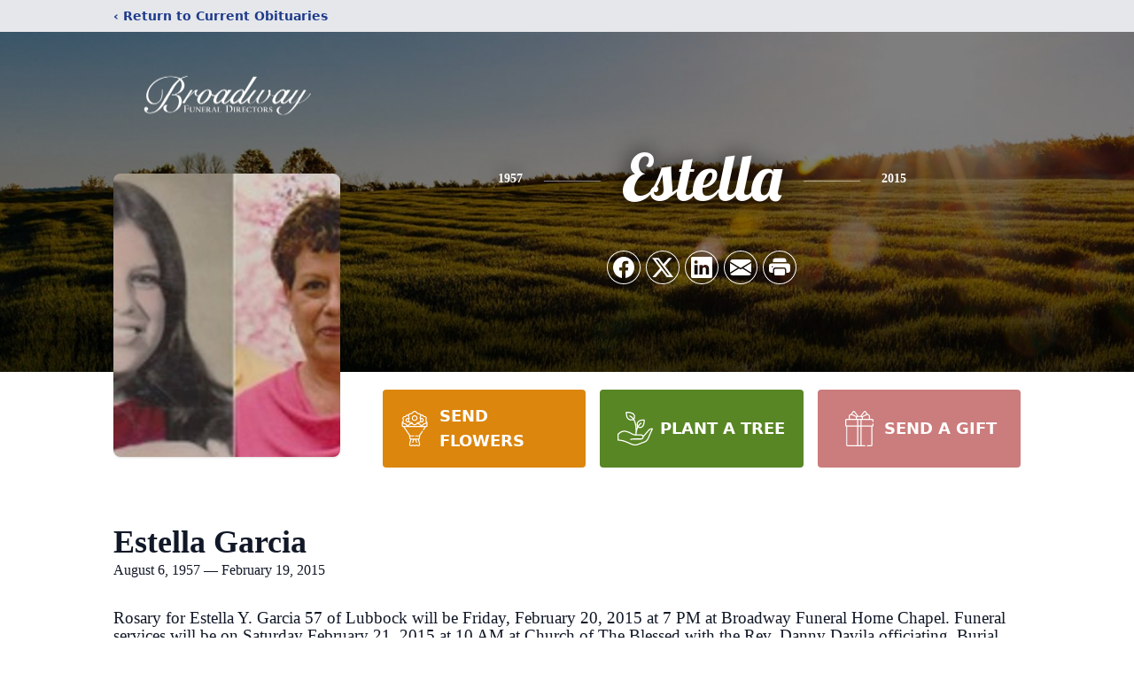

--- FILE ---
content_type: text/html; charset=utf-8
request_url: https://www.google.com/recaptcha/enterprise/anchor?ar=1&k=6Lf4fOMgAAAAAOi5qBK9CqEoM5mwMt71IzTfCLMu&co=aHR0cHM6Ly93d3cuYnJvYWR3YXlmdW5lcmFsZGlyZWN0b3JzLmNvbTo0NDM.&hl=en&type=image&v=PoyoqOPhxBO7pBk68S4YbpHZ&theme=light&size=invisible&badge=bottomright&anchor-ms=20000&execute-ms=30000&cb=p3ddu8kcwxxa
body_size: 49773
content:
<!DOCTYPE HTML><html dir="ltr" lang="en"><head><meta http-equiv="Content-Type" content="text/html; charset=UTF-8">
<meta http-equiv="X-UA-Compatible" content="IE=edge">
<title>reCAPTCHA</title>
<style type="text/css">
/* cyrillic-ext */
@font-face {
  font-family: 'Roboto';
  font-style: normal;
  font-weight: 400;
  font-stretch: 100%;
  src: url(//fonts.gstatic.com/s/roboto/v48/KFO7CnqEu92Fr1ME7kSn66aGLdTylUAMa3GUBHMdazTgWw.woff2) format('woff2');
  unicode-range: U+0460-052F, U+1C80-1C8A, U+20B4, U+2DE0-2DFF, U+A640-A69F, U+FE2E-FE2F;
}
/* cyrillic */
@font-face {
  font-family: 'Roboto';
  font-style: normal;
  font-weight: 400;
  font-stretch: 100%;
  src: url(//fonts.gstatic.com/s/roboto/v48/KFO7CnqEu92Fr1ME7kSn66aGLdTylUAMa3iUBHMdazTgWw.woff2) format('woff2');
  unicode-range: U+0301, U+0400-045F, U+0490-0491, U+04B0-04B1, U+2116;
}
/* greek-ext */
@font-face {
  font-family: 'Roboto';
  font-style: normal;
  font-weight: 400;
  font-stretch: 100%;
  src: url(//fonts.gstatic.com/s/roboto/v48/KFO7CnqEu92Fr1ME7kSn66aGLdTylUAMa3CUBHMdazTgWw.woff2) format('woff2');
  unicode-range: U+1F00-1FFF;
}
/* greek */
@font-face {
  font-family: 'Roboto';
  font-style: normal;
  font-weight: 400;
  font-stretch: 100%;
  src: url(//fonts.gstatic.com/s/roboto/v48/KFO7CnqEu92Fr1ME7kSn66aGLdTylUAMa3-UBHMdazTgWw.woff2) format('woff2');
  unicode-range: U+0370-0377, U+037A-037F, U+0384-038A, U+038C, U+038E-03A1, U+03A3-03FF;
}
/* math */
@font-face {
  font-family: 'Roboto';
  font-style: normal;
  font-weight: 400;
  font-stretch: 100%;
  src: url(//fonts.gstatic.com/s/roboto/v48/KFO7CnqEu92Fr1ME7kSn66aGLdTylUAMawCUBHMdazTgWw.woff2) format('woff2');
  unicode-range: U+0302-0303, U+0305, U+0307-0308, U+0310, U+0312, U+0315, U+031A, U+0326-0327, U+032C, U+032F-0330, U+0332-0333, U+0338, U+033A, U+0346, U+034D, U+0391-03A1, U+03A3-03A9, U+03B1-03C9, U+03D1, U+03D5-03D6, U+03F0-03F1, U+03F4-03F5, U+2016-2017, U+2034-2038, U+203C, U+2040, U+2043, U+2047, U+2050, U+2057, U+205F, U+2070-2071, U+2074-208E, U+2090-209C, U+20D0-20DC, U+20E1, U+20E5-20EF, U+2100-2112, U+2114-2115, U+2117-2121, U+2123-214F, U+2190, U+2192, U+2194-21AE, U+21B0-21E5, U+21F1-21F2, U+21F4-2211, U+2213-2214, U+2216-22FF, U+2308-230B, U+2310, U+2319, U+231C-2321, U+2336-237A, U+237C, U+2395, U+239B-23B7, U+23D0, U+23DC-23E1, U+2474-2475, U+25AF, U+25B3, U+25B7, U+25BD, U+25C1, U+25CA, U+25CC, U+25FB, U+266D-266F, U+27C0-27FF, U+2900-2AFF, U+2B0E-2B11, U+2B30-2B4C, U+2BFE, U+3030, U+FF5B, U+FF5D, U+1D400-1D7FF, U+1EE00-1EEFF;
}
/* symbols */
@font-face {
  font-family: 'Roboto';
  font-style: normal;
  font-weight: 400;
  font-stretch: 100%;
  src: url(//fonts.gstatic.com/s/roboto/v48/KFO7CnqEu92Fr1ME7kSn66aGLdTylUAMaxKUBHMdazTgWw.woff2) format('woff2');
  unicode-range: U+0001-000C, U+000E-001F, U+007F-009F, U+20DD-20E0, U+20E2-20E4, U+2150-218F, U+2190, U+2192, U+2194-2199, U+21AF, U+21E6-21F0, U+21F3, U+2218-2219, U+2299, U+22C4-22C6, U+2300-243F, U+2440-244A, U+2460-24FF, U+25A0-27BF, U+2800-28FF, U+2921-2922, U+2981, U+29BF, U+29EB, U+2B00-2BFF, U+4DC0-4DFF, U+FFF9-FFFB, U+10140-1018E, U+10190-1019C, U+101A0, U+101D0-101FD, U+102E0-102FB, U+10E60-10E7E, U+1D2C0-1D2D3, U+1D2E0-1D37F, U+1F000-1F0FF, U+1F100-1F1AD, U+1F1E6-1F1FF, U+1F30D-1F30F, U+1F315, U+1F31C, U+1F31E, U+1F320-1F32C, U+1F336, U+1F378, U+1F37D, U+1F382, U+1F393-1F39F, U+1F3A7-1F3A8, U+1F3AC-1F3AF, U+1F3C2, U+1F3C4-1F3C6, U+1F3CA-1F3CE, U+1F3D4-1F3E0, U+1F3ED, U+1F3F1-1F3F3, U+1F3F5-1F3F7, U+1F408, U+1F415, U+1F41F, U+1F426, U+1F43F, U+1F441-1F442, U+1F444, U+1F446-1F449, U+1F44C-1F44E, U+1F453, U+1F46A, U+1F47D, U+1F4A3, U+1F4B0, U+1F4B3, U+1F4B9, U+1F4BB, U+1F4BF, U+1F4C8-1F4CB, U+1F4D6, U+1F4DA, U+1F4DF, U+1F4E3-1F4E6, U+1F4EA-1F4ED, U+1F4F7, U+1F4F9-1F4FB, U+1F4FD-1F4FE, U+1F503, U+1F507-1F50B, U+1F50D, U+1F512-1F513, U+1F53E-1F54A, U+1F54F-1F5FA, U+1F610, U+1F650-1F67F, U+1F687, U+1F68D, U+1F691, U+1F694, U+1F698, U+1F6AD, U+1F6B2, U+1F6B9-1F6BA, U+1F6BC, U+1F6C6-1F6CF, U+1F6D3-1F6D7, U+1F6E0-1F6EA, U+1F6F0-1F6F3, U+1F6F7-1F6FC, U+1F700-1F7FF, U+1F800-1F80B, U+1F810-1F847, U+1F850-1F859, U+1F860-1F887, U+1F890-1F8AD, U+1F8B0-1F8BB, U+1F8C0-1F8C1, U+1F900-1F90B, U+1F93B, U+1F946, U+1F984, U+1F996, U+1F9E9, U+1FA00-1FA6F, U+1FA70-1FA7C, U+1FA80-1FA89, U+1FA8F-1FAC6, U+1FACE-1FADC, U+1FADF-1FAE9, U+1FAF0-1FAF8, U+1FB00-1FBFF;
}
/* vietnamese */
@font-face {
  font-family: 'Roboto';
  font-style: normal;
  font-weight: 400;
  font-stretch: 100%;
  src: url(//fonts.gstatic.com/s/roboto/v48/KFO7CnqEu92Fr1ME7kSn66aGLdTylUAMa3OUBHMdazTgWw.woff2) format('woff2');
  unicode-range: U+0102-0103, U+0110-0111, U+0128-0129, U+0168-0169, U+01A0-01A1, U+01AF-01B0, U+0300-0301, U+0303-0304, U+0308-0309, U+0323, U+0329, U+1EA0-1EF9, U+20AB;
}
/* latin-ext */
@font-face {
  font-family: 'Roboto';
  font-style: normal;
  font-weight: 400;
  font-stretch: 100%;
  src: url(//fonts.gstatic.com/s/roboto/v48/KFO7CnqEu92Fr1ME7kSn66aGLdTylUAMa3KUBHMdazTgWw.woff2) format('woff2');
  unicode-range: U+0100-02BA, U+02BD-02C5, U+02C7-02CC, U+02CE-02D7, U+02DD-02FF, U+0304, U+0308, U+0329, U+1D00-1DBF, U+1E00-1E9F, U+1EF2-1EFF, U+2020, U+20A0-20AB, U+20AD-20C0, U+2113, U+2C60-2C7F, U+A720-A7FF;
}
/* latin */
@font-face {
  font-family: 'Roboto';
  font-style: normal;
  font-weight: 400;
  font-stretch: 100%;
  src: url(//fonts.gstatic.com/s/roboto/v48/KFO7CnqEu92Fr1ME7kSn66aGLdTylUAMa3yUBHMdazQ.woff2) format('woff2');
  unicode-range: U+0000-00FF, U+0131, U+0152-0153, U+02BB-02BC, U+02C6, U+02DA, U+02DC, U+0304, U+0308, U+0329, U+2000-206F, U+20AC, U+2122, U+2191, U+2193, U+2212, U+2215, U+FEFF, U+FFFD;
}
/* cyrillic-ext */
@font-face {
  font-family: 'Roboto';
  font-style: normal;
  font-weight: 500;
  font-stretch: 100%;
  src: url(//fonts.gstatic.com/s/roboto/v48/KFO7CnqEu92Fr1ME7kSn66aGLdTylUAMa3GUBHMdazTgWw.woff2) format('woff2');
  unicode-range: U+0460-052F, U+1C80-1C8A, U+20B4, U+2DE0-2DFF, U+A640-A69F, U+FE2E-FE2F;
}
/* cyrillic */
@font-face {
  font-family: 'Roboto';
  font-style: normal;
  font-weight: 500;
  font-stretch: 100%;
  src: url(//fonts.gstatic.com/s/roboto/v48/KFO7CnqEu92Fr1ME7kSn66aGLdTylUAMa3iUBHMdazTgWw.woff2) format('woff2');
  unicode-range: U+0301, U+0400-045F, U+0490-0491, U+04B0-04B1, U+2116;
}
/* greek-ext */
@font-face {
  font-family: 'Roboto';
  font-style: normal;
  font-weight: 500;
  font-stretch: 100%;
  src: url(//fonts.gstatic.com/s/roboto/v48/KFO7CnqEu92Fr1ME7kSn66aGLdTylUAMa3CUBHMdazTgWw.woff2) format('woff2');
  unicode-range: U+1F00-1FFF;
}
/* greek */
@font-face {
  font-family: 'Roboto';
  font-style: normal;
  font-weight: 500;
  font-stretch: 100%;
  src: url(//fonts.gstatic.com/s/roboto/v48/KFO7CnqEu92Fr1ME7kSn66aGLdTylUAMa3-UBHMdazTgWw.woff2) format('woff2');
  unicode-range: U+0370-0377, U+037A-037F, U+0384-038A, U+038C, U+038E-03A1, U+03A3-03FF;
}
/* math */
@font-face {
  font-family: 'Roboto';
  font-style: normal;
  font-weight: 500;
  font-stretch: 100%;
  src: url(//fonts.gstatic.com/s/roboto/v48/KFO7CnqEu92Fr1ME7kSn66aGLdTylUAMawCUBHMdazTgWw.woff2) format('woff2');
  unicode-range: U+0302-0303, U+0305, U+0307-0308, U+0310, U+0312, U+0315, U+031A, U+0326-0327, U+032C, U+032F-0330, U+0332-0333, U+0338, U+033A, U+0346, U+034D, U+0391-03A1, U+03A3-03A9, U+03B1-03C9, U+03D1, U+03D5-03D6, U+03F0-03F1, U+03F4-03F5, U+2016-2017, U+2034-2038, U+203C, U+2040, U+2043, U+2047, U+2050, U+2057, U+205F, U+2070-2071, U+2074-208E, U+2090-209C, U+20D0-20DC, U+20E1, U+20E5-20EF, U+2100-2112, U+2114-2115, U+2117-2121, U+2123-214F, U+2190, U+2192, U+2194-21AE, U+21B0-21E5, U+21F1-21F2, U+21F4-2211, U+2213-2214, U+2216-22FF, U+2308-230B, U+2310, U+2319, U+231C-2321, U+2336-237A, U+237C, U+2395, U+239B-23B7, U+23D0, U+23DC-23E1, U+2474-2475, U+25AF, U+25B3, U+25B7, U+25BD, U+25C1, U+25CA, U+25CC, U+25FB, U+266D-266F, U+27C0-27FF, U+2900-2AFF, U+2B0E-2B11, U+2B30-2B4C, U+2BFE, U+3030, U+FF5B, U+FF5D, U+1D400-1D7FF, U+1EE00-1EEFF;
}
/* symbols */
@font-face {
  font-family: 'Roboto';
  font-style: normal;
  font-weight: 500;
  font-stretch: 100%;
  src: url(//fonts.gstatic.com/s/roboto/v48/KFO7CnqEu92Fr1ME7kSn66aGLdTylUAMaxKUBHMdazTgWw.woff2) format('woff2');
  unicode-range: U+0001-000C, U+000E-001F, U+007F-009F, U+20DD-20E0, U+20E2-20E4, U+2150-218F, U+2190, U+2192, U+2194-2199, U+21AF, U+21E6-21F0, U+21F3, U+2218-2219, U+2299, U+22C4-22C6, U+2300-243F, U+2440-244A, U+2460-24FF, U+25A0-27BF, U+2800-28FF, U+2921-2922, U+2981, U+29BF, U+29EB, U+2B00-2BFF, U+4DC0-4DFF, U+FFF9-FFFB, U+10140-1018E, U+10190-1019C, U+101A0, U+101D0-101FD, U+102E0-102FB, U+10E60-10E7E, U+1D2C0-1D2D3, U+1D2E0-1D37F, U+1F000-1F0FF, U+1F100-1F1AD, U+1F1E6-1F1FF, U+1F30D-1F30F, U+1F315, U+1F31C, U+1F31E, U+1F320-1F32C, U+1F336, U+1F378, U+1F37D, U+1F382, U+1F393-1F39F, U+1F3A7-1F3A8, U+1F3AC-1F3AF, U+1F3C2, U+1F3C4-1F3C6, U+1F3CA-1F3CE, U+1F3D4-1F3E0, U+1F3ED, U+1F3F1-1F3F3, U+1F3F5-1F3F7, U+1F408, U+1F415, U+1F41F, U+1F426, U+1F43F, U+1F441-1F442, U+1F444, U+1F446-1F449, U+1F44C-1F44E, U+1F453, U+1F46A, U+1F47D, U+1F4A3, U+1F4B0, U+1F4B3, U+1F4B9, U+1F4BB, U+1F4BF, U+1F4C8-1F4CB, U+1F4D6, U+1F4DA, U+1F4DF, U+1F4E3-1F4E6, U+1F4EA-1F4ED, U+1F4F7, U+1F4F9-1F4FB, U+1F4FD-1F4FE, U+1F503, U+1F507-1F50B, U+1F50D, U+1F512-1F513, U+1F53E-1F54A, U+1F54F-1F5FA, U+1F610, U+1F650-1F67F, U+1F687, U+1F68D, U+1F691, U+1F694, U+1F698, U+1F6AD, U+1F6B2, U+1F6B9-1F6BA, U+1F6BC, U+1F6C6-1F6CF, U+1F6D3-1F6D7, U+1F6E0-1F6EA, U+1F6F0-1F6F3, U+1F6F7-1F6FC, U+1F700-1F7FF, U+1F800-1F80B, U+1F810-1F847, U+1F850-1F859, U+1F860-1F887, U+1F890-1F8AD, U+1F8B0-1F8BB, U+1F8C0-1F8C1, U+1F900-1F90B, U+1F93B, U+1F946, U+1F984, U+1F996, U+1F9E9, U+1FA00-1FA6F, U+1FA70-1FA7C, U+1FA80-1FA89, U+1FA8F-1FAC6, U+1FACE-1FADC, U+1FADF-1FAE9, U+1FAF0-1FAF8, U+1FB00-1FBFF;
}
/* vietnamese */
@font-face {
  font-family: 'Roboto';
  font-style: normal;
  font-weight: 500;
  font-stretch: 100%;
  src: url(//fonts.gstatic.com/s/roboto/v48/KFO7CnqEu92Fr1ME7kSn66aGLdTylUAMa3OUBHMdazTgWw.woff2) format('woff2');
  unicode-range: U+0102-0103, U+0110-0111, U+0128-0129, U+0168-0169, U+01A0-01A1, U+01AF-01B0, U+0300-0301, U+0303-0304, U+0308-0309, U+0323, U+0329, U+1EA0-1EF9, U+20AB;
}
/* latin-ext */
@font-face {
  font-family: 'Roboto';
  font-style: normal;
  font-weight: 500;
  font-stretch: 100%;
  src: url(//fonts.gstatic.com/s/roboto/v48/KFO7CnqEu92Fr1ME7kSn66aGLdTylUAMa3KUBHMdazTgWw.woff2) format('woff2');
  unicode-range: U+0100-02BA, U+02BD-02C5, U+02C7-02CC, U+02CE-02D7, U+02DD-02FF, U+0304, U+0308, U+0329, U+1D00-1DBF, U+1E00-1E9F, U+1EF2-1EFF, U+2020, U+20A0-20AB, U+20AD-20C0, U+2113, U+2C60-2C7F, U+A720-A7FF;
}
/* latin */
@font-face {
  font-family: 'Roboto';
  font-style: normal;
  font-weight: 500;
  font-stretch: 100%;
  src: url(//fonts.gstatic.com/s/roboto/v48/KFO7CnqEu92Fr1ME7kSn66aGLdTylUAMa3yUBHMdazQ.woff2) format('woff2');
  unicode-range: U+0000-00FF, U+0131, U+0152-0153, U+02BB-02BC, U+02C6, U+02DA, U+02DC, U+0304, U+0308, U+0329, U+2000-206F, U+20AC, U+2122, U+2191, U+2193, U+2212, U+2215, U+FEFF, U+FFFD;
}
/* cyrillic-ext */
@font-face {
  font-family: 'Roboto';
  font-style: normal;
  font-weight: 900;
  font-stretch: 100%;
  src: url(//fonts.gstatic.com/s/roboto/v48/KFO7CnqEu92Fr1ME7kSn66aGLdTylUAMa3GUBHMdazTgWw.woff2) format('woff2');
  unicode-range: U+0460-052F, U+1C80-1C8A, U+20B4, U+2DE0-2DFF, U+A640-A69F, U+FE2E-FE2F;
}
/* cyrillic */
@font-face {
  font-family: 'Roboto';
  font-style: normal;
  font-weight: 900;
  font-stretch: 100%;
  src: url(//fonts.gstatic.com/s/roboto/v48/KFO7CnqEu92Fr1ME7kSn66aGLdTylUAMa3iUBHMdazTgWw.woff2) format('woff2');
  unicode-range: U+0301, U+0400-045F, U+0490-0491, U+04B0-04B1, U+2116;
}
/* greek-ext */
@font-face {
  font-family: 'Roboto';
  font-style: normal;
  font-weight: 900;
  font-stretch: 100%;
  src: url(//fonts.gstatic.com/s/roboto/v48/KFO7CnqEu92Fr1ME7kSn66aGLdTylUAMa3CUBHMdazTgWw.woff2) format('woff2');
  unicode-range: U+1F00-1FFF;
}
/* greek */
@font-face {
  font-family: 'Roboto';
  font-style: normal;
  font-weight: 900;
  font-stretch: 100%;
  src: url(//fonts.gstatic.com/s/roboto/v48/KFO7CnqEu92Fr1ME7kSn66aGLdTylUAMa3-UBHMdazTgWw.woff2) format('woff2');
  unicode-range: U+0370-0377, U+037A-037F, U+0384-038A, U+038C, U+038E-03A1, U+03A3-03FF;
}
/* math */
@font-face {
  font-family: 'Roboto';
  font-style: normal;
  font-weight: 900;
  font-stretch: 100%;
  src: url(//fonts.gstatic.com/s/roboto/v48/KFO7CnqEu92Fr1ME7kSn66aGLdTylUAMawCUBHMdazTgWw.woff2) format('woff2');
  unicode-range: U+0302-0303, U+0305, U+0307-0308, U+0310, U+0312, U+0315, U+031A, U+0326-0327, U+032C, U+032F-0330, U+0332-0333, U+0338, U+033A, U+0346, U+034D, U+0391-03A1, U+03A3-03A9, U+03B1-03C9, U+03D1, U+03D5-03D6, U+03F0-03F1, U+03F4-03F5, U+2016-2017, U+2034-2038, U+203C, U+2040, U+2043, U+2047, U+2050, U+2057, U+205F, U+2070-2071, U+2074-208E, U+2090-209C, U+20D0-20DC, U+20E1, U+20E5-20EF, U+2100-2112, U+2114-2115, U+2117-2121, U+2123-214F, U+2190, U+2192, U+2194-21AE, U+21B0-21E5, U+21F1-21F2, U+21F4-2211, U+2213-2214, U+2216-22FF, U+2308-230B, U+2310, U+2319, U+231C-2321, U+2336-237A, U+237C, U+2395, U+239B-23B7, U+23D0, U+23DC-23E1, U+2474-2475, U+25AF, U+25B3, U+25B7, U+25BD, U+25C1, U+25CA, U+25CC, U+25FB, U+266D-266F, U+27C0-27FF, U+2900-2AFF, U+2B0E-2B11, U+2B30-2B4C, U+2BFE, U+3030, U+FF5B, U+FF5D, U+1D400-1D7FF, U+1EE00-1EEFF;
}
/* symbols */
@font-face {
  font-family: 'Roboto';
  font-style: normal;
  font-weight: 900;
  font-stretch: 100%;
  src: url(//fonts.gstatic.com/s/roboto/v48/KFO7CnqEu92Fr1ME7kSn66aGLdTylUAMaxKUBHMdazTgWw.woff2) format('woff2');
  unicode-range: U+0001-000C, U+000E-001F, U+007F-009F, U+20DD-20E0, U+20E2-20E4, U+2150-218F, U+2190, U+2192, U+2194-2199, U+21AF, U+21E6-21F0, U+21F3, U+2218-2219, U+2299, U+22C4-22C6, U+2300-243F, U+2440-244A, U+2460-24FF, U+25A0-27BF, U+2800-28FF, U+2921-2922, U+2981, U+29BF, U+29EB, U+2B00-2BFF, U+4DC0-4DFF, U+FFF9-FFFB, U+10140-1018E, U+10190-1019C, U+101A0, U+101D0-101FD, U+102E0-102FB, U+10E60-10E7E, U+1D2C0-1D2D3, U+1D2E0-1D37F, U+1F000-1F0FF, U+1F100-1F1AD, U+1F1E6-1F1FF, U+1F30D-1F30F, U+1F315, U+1F31C, U+1F31E, U+1F320-1F32C, U+1F336, U+1F378, U+1F37D, U+1F382, U+1F393-1F39F, U+1F3A7-1F3A8, U+1F3AC-1F3AF, U+1F3C2, U+1F3C4-1F3C6, U+1F3CA-1F3CE, U+1F3D4-1F3E0, U+1F3ED, U+1F3F1-1F3F3, U+1F3F5-1F3F7, U+1F408, U+1F415, U+1F41F, U+1F426, U+1F43F, U+1F441-1F442, U+1F444, U+1F446-1F449, U+1F44C-1F44E, U+1F453, U+1F46A, U+1F47D, U+1F4A3, U+1F4B0, U+1F4B3, U+1F4B9, U+1F4BB, U+1F4BF, U+1F4C8-1F4CB, U+1F4D6, U+1F4DA, U+1F4DF, U+1F4E3-1F4E6, U+1F4EA-1F4ED, U+1F4F7, U+1F4F9-1F4FB, U+1F4FD-1F4FE, U+1F503, U+1F507-1F50B, U+1F50D, U+1F512-1F513, U+1F53E-1F54A, U+1F54F-1F5FA, U+1F610, U+1F650-1F67F, U+1F687, U+1F68D, U+1F691, U+1F694, U+1F698, U+1F6AD, U+1F6B2, U+1F6B9-1F6BA, U+1F6BC, U+1F6C6-1F6CF, U+1F6D3-1F6D7, U+1F6E0-1F6EA, U+1F6F0-1F6F3, U+1F6F7-1F6FC, U+1F700-1F7FF, U+1F800-1F80B, U+1F810-1F847, U+1F850-1F859, U+1F860-1F887, U+1F890-1F8AD, U+1F8B0-1F8BB, U+1F8C0-1F8C1, U+1F900-1F90B, U+1F93B, U+1F946, U+1F984, U+1F996, U+1F9E9, U+1FA00-1FA6F, U+1FA70-1FA7C, U+1FA80-1FA89, U+1FA8F-1FAC6, U+1FACE-1FADC, U+1FADF-1FAE9, U+1FAF0-1FAF8, U+1FB00-1FBFF;
}
/* vietnamese */
@font-face {
  font-family: 'Roboto';
  font-style: normal;
  font-weight: 900;
  font-stretch: 100%;
  src: url(//fonts.gstatic.com/s/roboto/v48/KFO7CnqEu92Fr1ME7kSn66aGLdTylUAMa3OUBHMdazTgWw.woff2) format('woff2');
  unicode-range: U+0102-0103, U+0110-0111, U+0128-0129, U+0168-0169, U+01A0-01A1, U+01AF-01B0, U+0300-0301, U+0303-0304, U+0308-0309, U+0323, U+0329, U+1EA0-1EF9, U+20AB;
}
/* latin-ext */
@font-face {
  font-family: 'Roboto';
  font-style: normal;
  font-weight: 900;
  font-stretch: 100%;
  src: url(//fonts.gstatic.com/s/roboto/v48/KFO7CnqEu92Fr1ME7kSn66aGLdTylUAMa3KUBHMdazTgWw.woff2) format('woff2');
  unicode-range: U+0100-02BA, U+02BD-02C5, U+02C7-02CC, U+02CE-02D7, U+02DD-02FF, U+0304, U+0308, U+0329, U+1D00-1DBF, U+1E00-1E9F, U+1EF2-1EFF, U+2020, U+20A0-20AB, U+20AD-20C0, U+2113, U+2C60-2C7F, U+A720-A7FF;
}
/* latin */
@font-face {
  font-family: 'Roboto';
  font-style: normal;
  font-weight: 900;
  font-stretch: 100%;
  src: url(//fonts.gstatic.com/s/roboto/v48/KFO7CnqEu92Fr1ME7kSn66aGLdTylUAMa3yUBHMdazQ.woff2) format('woff2');
  unicode-range: U+0000-00FF, U+0131, U+0152-0153, U+02BB-02BC, U+02C6, U+02DA, U+02DC, U+0304, U+0308, U+0329, U+2000-206F, U+20AC, U+2122, U+2191, U+2193, U+2212, U+2215, U+FEFF, U+FFFD;
}

</style>
<link rel="stylesheet" type="text/css" href="https://www.gstatic.com/recaptcha/releases/PoyoqOPhxBO7pBk68S4YbpHZ/styles__ltr.css">
<script nonce="ZzDNLXQrib9Y4zl-cI2dHw" type="text/javascript">window['__recaptcha_api'] = 'https://www.google.com/recaptcha/enterprise/';</script>
<script type="text/javascript" src="https://www.gstatic.com/recaptcha/releases/PoyoqOPhxBO7pBk68S4YbpHZ/recaptcha__en.js" nonce="ZzDNLXQrib9Y4zl-cI2dHw">
      
    </script></head>
<body><div id="rc-anchor-alert" class="rc-anchor-alert"></div>
<input type="hidden" id="recaptcha-token" value="[base64]">
<script type="text/javascript" nonce="ZzDNLXQrib9Y4zl-cI2dHw">
      recaptcha.anchor.Main.init("[\x22ainput\x22,[\x22bgdata\x22,\x22\x22,\[base64]/[base64]/[base64]/bmV3IHJbeF0oY1swXSk6RT09Mj9uZXcgclt4XShjWzBdLGNbMV0pOkU9PTM/bmV3IHJbeF0oY1swXSxjWzFdLGNbMl0pOkU9PTQ/[base64]/[base64]/[base64]/[base64]/[base64]/[base64]/[base64]/[base64]\x22,\[base64]\x22,\x22eXrCj8ORwr/Ds8KIFGjDmcOdwpXCtFplTFrCoMO/FcKGGXfDq8OcKMOROmfDmsOdDcK9YRPDi8KuMcODw7wiw4lGwrbClsOWB8K0w5s2w4paSE/CqsO/XcKpwrDCusOgwql9w4PCq8OhZUoswqfDmcO0wopDw4nDtMKPw68BwoDCuEDDondJNgdTw7IYwq/ClXnCgSTCkEZldUEucsOaEMOdwoHClD/DmTfCnsOocmU8e8KzZjExw7k9R2RjwqglwoTClMKLw7XDtcO+QzRGw6DCpMOxw6NeI8K5Nj3CqsOnw5gowrI/QATDjMOmLxxgNAnDvC/ChQ47w4gTwoomAMOMwoxbVMOVw5kLcMOFw4QeDksWCyZiwoLCoBwPeU/CimAECsKxSCESDVhdQDtlNsOMw4jCucKKw6dYw6EKTsK4JcOYwoNfwqHDi8OsMBwgKB3DncOLw6REdcOTwrnCrFZfw7fDqQHChsKXIsKVw6xoAFM7Cw9dwpl8ahLDncKuN8O2eMKleMK0wrzDv8O8aFhoFAHCrsOBX2/CilvDgRAWw4BFGMOdwr9jw5rCu3ZVw6HDqcKgwoJEMcKqwpfCg1/DmcKZw6ZAIDoVwrDCt8OkwqPCugUDSWkZN3PCp8KPwpXCuMOywqZUw6Ilw7jCmsOZw7VZaV/CvEHDqHBfaG/DpcKoGsKMC0JKw7/[base64]/w74lN8OFwqMBBD3DrcKVQsOAw7nDpMOcwqLChCXDqsOHw5l5H8ORdcOqfA7CsCTCgMKQPXTDk8KKHcK+AUjDg8OWOBc7w4PDjsKfAcOcIkzCmhvDiMK6wrTDslkddUg/[base64]/KDMyw5rCsGcvL8KHJ8O6aQ/DvGhxGcK7w44aacOLwrVmasOswrXClXlUQ1ZfKhM1LcKqw5LDjMKTasKXw79pw6/[base64]/CiS1wOgo+JMOyTj0OwoRzXAZ/WBDDkVx4wpTDrcKbw6YMMQnDjnd0w74DwoXCu35bU8KSNgRzwrUnNcObw61Lw5XCjmQ1wo/DhMOFPj3DkATDukBzwo84CMK1w7QEwoXCncO8w4rCgBxrZsOafcO2MG/CtlzDv8KtwoxqXMObw4s1SsO4w7sawqhVCcKABHnDvxfCrMKEHCEVw4oWPCDChykuwp3Dl8OuXMKXBsOUGsKdw4DCtcOrwp9Hw71JXA7DuEZ6aksVw758d8KNwoYUwoPDkARdCcKMJXR/b8KCwpTCrCQXwqNlFArDtHHCn1HCtizDuMOMRsKjwqZ6IARZw44lwqx5wptAaVTCoMOUbQ/DkR1DAMKAwrnCtRJzcFzDlw7CgsKKwoUBwoQuPhxFUcKlwp1zw59kw6tgVy4/[base64]/DqVUYw6xpACArYi16wr9Pw5bCiyTDkQ3CoXJzw5MYwoAdw6x9fMKKBm/[base64]/Ak/Cp8Ktw6nCosKow5AaKsOdfXRsdxrDjMOmwoR/LmXCvcK+woQBPB1hwrMvFF/DohTCpFA8w4fDoHLCpsODM8Kyw6gZw6wnczgqYyVAw6jDsRgew47CkDnCuw1IbjPCncOMb23ClMOqZcOcwp4ewoHComhgwr0lw7FcwqLCt8OadT/CsMKhw7bDuWvDncOSw5PDlcKoUMOSw7LDqyBoM8OLw5RlC1gIwqzDqRDDlQIjAmHCmjfCsRVGMMO6UBRnwqJIwqhLwrnDnB/Dui/[base64]/w6vChsOVwrTDrcOIMsO2eyE8wo9bJELDlcOPwppswobDpHHDvy3CqcOyYcOFw7E6w5xwdkPCq2bDq1IUdwTCliLDi8KAJG/DiAlXw6TCpsOlw7DCvmpLw6BiSmnCqS9/w7rDi8OUDsOUSCM/IUrCvwPCl8K6wqvDt8OFwrjDlsOyw5RWw4XCv8O0XDkwwrRxwr/CpVjCl8O+wphkZsK2w6QQEsOpw4daw6JSA1TDosKTJcObV8OZwqDDjMOUwrt2b3Uuw6DDgkNaalzCvcOoHT9QwpPDpsKcwpxGF8KwHT4bAcKZXcOkwr/CtcOsM8OVwo7CtMK6f8KCFMOUbRVgw5ESYx4fbsOMOGlycRnCkMOjw4oUe0xIP8Oow6jCjypFCiRHC8KWw6DChMOkwovChsK2FMOSw4PDgMORcEvChsODw47CmMKowqZ8VsOqwrnDnU/Djz/CkMOaw4DDk1PDl3UUIWsIw7M0NsO2KMKkw4Vdw4ATwoTDk8O8w4AOw63Dn2xewqk3bMKofCzDjBIHw4RMwpEoQgXDhVchwqI2M8KSwrUWScOUwodXw65lXcKDQEA/JsKAP8KXRUUIw4xCYnfDs8OLCcKtw4/[base64]/CqknCqcO/[base64]/[base64]/DgcKowqXDnBDCp8KgI3nDglzCuV7DhiTCkMOmOMOuGsOqw6zCkMKGRzfCrMO8wroZZXjCrcOXacKTJcOzfMOyY17CglXDrgfDkXJPOEJGelo6wq0Cw4XCvVXDsMO2djAxHR7ChMKvw5Btw7FgYzzCvcOLwqXDlcO1w4nCpQ/Cv8Obw4Mkw6fDhMKSw5AxUSfDhcKEMcKgFsKLdMKRAsKZXsKFVCVRcBvCiRjDhsOvQjnCgsKkw7XCqsOkw7vCpT3Csg8yw5zCtE4HXhPDuFxqw4/CvD/DnQIuIzvDiEMmA8Kcw59kAw/Du8KjJMOkwpLDksK/wrnCvMKYwoVEwrQGwozCuyV1RF0Tf8ONwq0fwohawqkPwobCicO0IsKjNMOIWnxtS3EbwoUEK8KqUcONU8OYwoQKw5Mxwq3CkxxOc8Ofw5/DgsO7wqoDwq7DvHLDs8OeWsKTJl8OXlXCmsOJw5HDn8KqwoTClDjDtWAYwpcbUsKDwrXDuWrCr8KfdcKfWzfDkMO6VlthwrLDnMKARHXCtToSwoDDk18NF1VFRBxIwoZzZwZIw6jCljNAbFDDinLCqcOYwoYxw7TDksOPMcOcwrM+wojCgzg/woXDo3/Ctwwmw4F2w6gSRMO5WcKJecKpw4U7wo/[base64]/[base64]/ChMKCwp/DlcKYw47ChD8yMnwlw4QBw6DCl0BoXEfCsCTDtsO+w7TCjTvCgsK4GULCq8KtXB3DsMOdw5FDWsOCw7XCumfDvMOkPsKsQ8ORwpbDj1fDjsKuUMONwq/DjgkIwpNMcsOCw4jDhkQ5w4ELw73CoxnDpn0swp3DlVPDk10KNsKEZxjCv20kIsKbNygjBsKZS8KWUCLDklnDgcOEGklIwq4Hw6JCF8Ohw6/[base64]/Cu8OiMMOnYSLCjMKew5oOw5U3ScOLa1zDrUDCrsOgw5ZLSMKNYXksw7HCgcOzw4dtw6PDssKAdcO3CBlzwo1uPVEEwpV/wpjCqR3DjQfDhMKfw6PDnsOHahXDksOCD2lowr3DuWUjwpEvYHdAw5fDhcOsw6TDjsKKXcKfwrLCn8OyXcOrWMOLHsOMw6skYMONCcK6N8OeHXvCs1TCg0rCh8OSIT/CnMKmd3PDksOmMsKvecKAXsOcwq/DhHHDiMOhwpMYPMKmbsO5MxgQZMOIw4XCqcKyw5RCwpvDkRfDh8OeGAvDuMK0PXdUwo/DncKOwq8ywqLCsAjDmsOew69OwrHCo8KCEsOEw4kzZh0TVCzCncKtMcKSwpjChlrDu8OSwr/Cs8KxwpnDsQsZeSfCkQnCvy47ChUfwo0tU8OATVlMw4TCgxTDpHfCmsKZBsKYwpAVc8OwwovCtjbDqwYAwqfCucKQQCgowqPCrF90csKqD1XCn8O3O8Otwp4JwpYRwr0Yw4LCtSPCssK+wqoAw67CisKuw698dRHCtj/Co8OLw71tw7HCg0XDgcOGw4rCnRleecK4w5Jkw64yw5hpRX/DnGhTUQrCrMOVwovCuHwCwoQmw48mwonCp8OheMK5G33CmMOWwq7Di8OXB8KQb0fDqSpcIsKLdWhgw6HDtVfCocO/wrpgLj42w4pPw4rCq8OGwpjDq8Kpw6klDsOQw4FiwqPDqMOtNMKMwq4GUFzCik/CkMOnwr3CvCdWwrg0TsOswoTCl8KvU8OtwpFVw6HCogIwRBpSGHJrZVHChcOWwqt9T2jDoMONagDCm2Zlwq7DncKjwqXDi8KzZAN/[base64]/Dj8K7O17DkMOPwovDn8KtYQB9w5NKHjNzMwfDkwlHW0VGwobCkEknbj4PQsO1wonCrMKBwrbDqCd1KD3Dk8KZHsKZM8O/w7nCmgkXw71EVF7Dvl8nw5LCjSAYw7nDtiHCqMK9CMKcw4EKw7FQwoAEw5J/[base64]/wqzDoW3DgMOvwqkHCcKfTcK1UT8OwqTDgRHCh8KfXW9ISTwlQ3/Ci1k4Hnclw5EqZCUTesKowr0EwqTCpcO5w5vDpMOePyIdw4zCssO3CFoRw7/DsXodUMKgCCtkaDjDlcOTw6/Ct8OUTsOwJXojwpoBcxTCn8OeXE7ChMOBNcK3X2DClsKuBzQ7GsKmQnDCssKXV8KRw6LCrhp8wqzDkXwdLcOCLMODXAQrwpTDiG1uwqwXSx4cMyUpScOXMXccw5NOwqrCgS91cArChWHClcKzKQEAw4VxwrNea8OsNRBjw5/[base64]/DsWcMwpoZbMOsw4DCmMOUPkRfw7nDhkPDhMOqXz3Cj8OVwqHDhMKdwq/DkyTCmMOHw6LCpTRcQ0QKbjVsCMK2JEkcWx9/MxbCiDLDh2ZJw7LDnAEWFcOQw78dwrbCjhvDo1bCusO/wo00O0Z0SsOXaAfCgcOMMQzDncOAw5pdwoAyXsOYwo18G8OXQyZzbMOTwoPDqhs4w7fCiTHDiXTCrV3DhMOjwqlUw7LCvBnDinBcwq8Aw53DucKkwo8mb0jDtMKraDdeVGRDwpxFE0zCucOOdsKcD2FpwoBEwpBzHcK1VMOJw7/Do8Kaw6PDhg45RMKyOyjCnkJ4KhZcwqVlRzI5UMKWAHRHVQRBfnwFbQ4yG8OXQA1XwofDsVTDtsKXw7wVw6DDkB/DuXZPTsONwoLCmWdGB8KydEHCo8ODwrkBw5fCjHgqwojCiMO/w6zCocO6P8Kewo3Dv1BvF8OvwpZqwrkkwqx4AEY0BRA6NMK4wpfDisKlEsOJwpTCuXdBw5PCum4uwphmw60bw6QRcsOmBcOvwrU3fsOEwqgFaTZNwr4KOl9Gw64pfMK9wq/[base64]/[base64]/[base64]/CuMK+woIiwpHCisOGciLChhrCpsKwO8O7w6/[base64]/[base64]/CnD1Lw4gMc8KywrXDvzZ3woYrwrjDlBvDqlbCpnPDnsKGwppyNsKmHMOhw5Z+woDDuRrDhsKcwp/[base64]/CpnLDiMKMaiHDlXnDklJ5wpTCr8Oow6MTwrPCk8KIHMKewqzCj8Kawpd8bcOpw6nDsQHDhGjDjzvCiR3Do8KyTsK/wrvCn8OKw7zCmsOPw6HCsWjCpsOCfcOWbEfCpcOlN8KZw5MEGB11CMO7AsKrSRMhWXzDhMK+wq/CicOvwqEAw7AFJgTDlWPCmGDDhMOswpvDt1xKw6ZlemYzwqbDkGzDqA9AWFTDi0QLw5PDpCHDpcKgw7bDrS3Co8Orw4V4wogKwrtawqrDvcO1w47CmBNGCR9TcAY0wrDDmMOhwqLCpMKtw7DDmW7Dpw0RQhxpOMK8F3/Dow4rw6PCg8KpBcOawrx4FMKPwo/Ck8KWwo8Dw7/CusO0w4HDuMKZUcONQAvChMKow7rCkBHDg2vDm8KbwrzDhjpzw6Icw41Dw7rDqcObZBlqG1zDosKcCnPCh8KQw7/Cm1Ecw5bCiEvDg8Kfw6vDhHbCrWoGXVF1wo/[base64]/KcOvwrlvfcKMSCcQw79+w57ChsO6di5+woYTw7fColNyw4JeMQd9GMOUAC/ChcK+woLDsljDmQZ+dDwfP8ODE8OzwrvCuntrMVbCnsOdP8OXQXgyAyRzw5HCmRdRO0dbw4bCtsObwoQIw6LDnGlCRi0Sw6/DlXQBwpnDlMKSw5QKw40MLGLCjsO3dsOuw4c6JMKUw6t9QwrCtcO8UcOtGsOtUDHCs2vCjhjDjXvCvsK4KsOiK8OTLADDvgbDiiHDo8Okwr3CjcKzw78QV8OMw6xpJgLCqnHCpmXCkHDDoBAud2LCksO8w7XDq8OJwofChm1vUUTCjkIgccKVw5DClMKAwq/CijzDlyohV28IKWtAXFDDm13CmcKbw4PCtcKnC8O3wo/DosOBY2DDkW/DqSnDuMO+H8OswqnDjMKHw6jDhcKfDSRMwqcIwqrDl009wpvDoMOJw4EWwrFTwrXCiMKoVQPDq3nDkcObwosow5QaRcKew4DDlW3DnsOaw5jDscO8YjzDncOyw7vDgA/ClcKfFETCj2xFw6/Cu8OWw58XIMO5w7LCo0xfw71Rw77CmcOuacOKIDjCjMORYSTCrUgTworChzoTwrxKw7sFVUzDgmsNw6NKwqsTwqlLwpdkwqNfAwnCrxLCn8Kfw6TDr8KYwoYrw4tXwr5gwrzCuMO/Lxk/w49hwqk7wqnCsBjDmsKvX8KnKEDCu19zbcOlYFcefsKrwoHDpi3DnAxWw4BrwrHDqMKkwrgAe8K0w4pew4pYLzoKw4JpJ3oKw7bDsSrDosOFEcOBEsO/BmswXw02wqrCkcOswoppXMO+wqoSw5EIwrvCiMOIDDVNL1vCt8OrwoTClAbDhMO2U8O3JsKYWQLCgsKeTcO+KsKuaQXDpxQIM3DCjsOHE8KJw7XDgMKlNsO+w5oGw4kTwqPDkSBDfg/[base64]/DqcK1w6lzw73CmU/DohPCvsKxw7XClcOOwqzCgMOXwqXCrsKZe0AOIcKOw5JjwpwkSHLCi33CucOGwqbDjcOKdsK+wrzChcOFKx0qCS0FVMKHYcOrw7TDpVrCoTEOwrfCi8K9w5LDowLDv0PDrhzCsHfCjD1Ww7UOwp1Qw7UXwoDChC0Kw4UNw6bCp8KTccKaw7ENKMKpw5PDmH/CnGtcSA9KOcKbOV3Ch8O6w65nYHLCgsKCLcKtfj16w5YBa0hyI08ewoJAZHsWw6Aow6Z6TMO3w5J1IMOJwrDCl0h0SsK+w7zCh8OcS8K2YMO6dVjDt8KJwoIXw6lHwopERcOaw7Fhw4LCosKHS8K4MUXCtMKdwpLDgMKAN8OJGsO6w5kVwp0oHHtqw43Dj8OGw4PCqD/DsMOJw4RUw7/CoGDCrhBSIcOrwqnCizR3czDDgUQKCcKtfsKkCcKqLm/DujV+wp/CvMOgOnbCuC4Zf8OpYMK7woAFaV/Dlhdtw6vCk2lCw5vDpU8CQ8OkYsOaMkXDp8OoworDoQ3DmVMVXMOBw5LDnMOzLSnChMKNEsOEw68hJn3DnXMnw7jDoWwqw59nwrN4wo3CnMKRwpzCnlATwrXDsxwpFcOPIwsfL8OcAVdDwq0cw4gGAGjDj3PCpsOGw6dpw4/DpMO7wpNQw4Jxw5J8w6bCrsOKS8K/HhNJTDrCjcOSw6wtwpvDicKtwpEUaClzBEMBw4ZuesKFw6gIUMOAbDF+w5vChsKiwoPCvURBwrtQwq/CqQrCqCVUKcKlw4rDm8K/wrNXHlrDrQ7DsMKVwoVgwoYfw65JwqcFwpsxXjLCpBdhU2QtIMKUH0jDmsOuekDCsUFICzB0wp1awoLCnjwewo8EBg3CuitowrbDiCpmw63Drk/DgncmC8OBw5vDkT8awoHDskJjw5ZKFMKdD8KCQMKZIMKiFsOMI20uwqBRw5zCkhQ/KzADwonCrcKPMXFzw6rDuVIvwpwbw6LDjQrCkyLCjgbDq8OlaMKqw75Awqoyw7QUA8OWwq/CnX1ZMcOFSmPCkGjDssOCWSfDgAF3VWxlYsKZDhhYwoZxwo/DuSt0w6TDuMOBw7vChS5iB8KpwpHDmMO9w6ZGwqc0DWBvYiHCs1nDnC7Dv0/CqcKbGMKpwr3DmATCg1c1w7gOGsKaF1DCmcKuw6DCtcKhMcKHVzBjwrNywqwLw60twrFbTsKMJyUhcR5qe8OMN1bCicKMw4hCwrzDkyA/wpt0wokxw4BLTjwcMlk0csOdXi/Do1LDm8OIBihtwqjCisOZwpAmw6vDoXEfEjpsw6TDjMKpLsOFbcKBw6RREGrDuzzCsFFbwop1GMKOw5jDncKlC8KcGSfDq8OOHcKUL8KeGGzCtsOyw6LDujbDnCNcwqIYT8K0woYvw4/CksOYFwXDn8O/wp8IBxNUw7IiVxJRw6NYZcODwpjDvsOxaxMmFRjDncKow6zDolXCmcOufsKuLm7DksKhU0bCqxRqHCVia8OUwqjClcKNwrvDuz0+L8K2KX7CnW9KwqFjwqPCjsK+BwluEMKPYcO4VTvDvy3Dj8OdCVh8T3E0w5PDlGzCilrCiA/DnMOTEcK4F8KkwrnCosOqODxrwrXCs8KLFGdOw4HDmMOywrXDk8O0acKZYUZKw4cgwqclwqfDssO9wqINLVjCu8KOw6FXIgMYwoUscMKQOzvCvnECc3R4wrJxS8KdHsKZw6AUwoYDDMKAAXNTwqhUwrbDvsKIWFNPw4TCv8KRwoTDusKNZn/[base64]/w4vDvcOUCsKuYV1vWcOnJMOiwpATwpFuNFnDpCh+MsK9VT3Cnh7DqcK0wpQTbMOuVMOpwoMVwpp0w5bCvy9jw4s2wpxWTcO/Ikguw4nCssKILBDDg8Oyw5Rvwr51woICUWvDlnHDui3DiAECPgZ/VsKAKsKWwrUxLAHCjsK2w4DCoMK8PnXDiAjCgsOtHMOJJw/[base64]/Dnl3DphsswrzCklsnwqfDhsOFXMKQw5DDt8KyDGQYwq/Dm2wdFMKDw482E8KZw4geWCxBPMOtDsKCRkrCpx17wrwMwp3DocKEw7EKW8OEwprCvcO8wqHChEPDs3MxwqbCrsKRw4DCm8OYb8OkwrM9JChJLMOFwr7CpToeZzPCmcOyGHBDwovDvTV5wqRaa8KJMMKRRcO9Tg8SDcOgw6/DoUMew7weFsKYwqFXUVfCj8OewqjCrsODJcOrT1zChQJowrN+w65xIAzCr8KcG8KCw7UpbMKsQ2DCt8OgwoLChBAAw7poBcKywqRvM8KAdVoEw7sIwq3DkcOSwpUkw502w5MBJ3LCrMOPw4nDgcONw5F8IMK/[base64]/DriF6bSk7LMKVw51nNMOnw4TDmMO/NsKQw6TDuSFHAsO0XsKCUn3CvB15woRzw6/[base64]/[base64]/bQXDszjDq0teRsO3FcKewoHDqsK5NMK4wpodw5MsdHU6wo03w7LCksOLWsOYw4t8wphuNMOZw6vCksOewqgMCMOSw7t7wpHCpFjCg8Ofw7jCscKxw65NMsKkecKdwrvDsRvCnsK3wqEiAgAPd2rCmsKiVEYRBcKuYEPChsOHwr/Dsycrw5LDvHfCixnCuDRQIsKowozCqjBdwpDCiwpkwrnCpSXCusKFOyIdwr/Cv8KGw7/[base64]/XhDChcOUwpXDqMKTw6XCpsKoRcO8SMK9UsOEdcOPwrYGacKsbjkrwrLDnyrDh8KURcKLw7QTUMOAa8K7w5pbw7UHwqXCgsK0Yz3CoR7CqwcEwoDCklDCrMORa8Odwrk3RsKuGwZXw4ocVsOpJhsabWlEwp/CscKNwqPDv3MqHcKywrFPI2jDnB0fdMO4bcKHwrdiwrlcw4NpwpDDksOMIMOZUsKTwo7DgAPDvGo4wrHCiMKtG8KGYsOhScO5bcOLL8K4asO/IyNyf8OkACNQEXsbwr57KcO9w5/CvsOuwrrCokrCnhDDtsOuC8Kke3F2wqsBGy5eWsKIw7ElQcOkwobDrMOqGGENY8KOwp/CjURdwpXCvjzDpDV/w7UwHj4ww4fDlXRPY2rCqDNuwrHCoCTClWALw5lAL8O6w63DjR7Di8Kyw6oGwrHCiExFwqBIX8K9XMOUQcKtdFjDoCF4J344FcOYISQawqrCm2fDsMK6w4TCk8K3dxsLw78Zw69TdGNWw7bDgAvDscKMFA/DrTXCt17CiMKVOFYgHlcTwpTCusKvNcKnw4DCtcKCLMKOTcOvbSfCnMOhFVrCu8ODGwZww7AZEBc1wrt7wp0EIsO3wpwQw43Cp8KOwpwgT3vCpFAwFHHDvQbDicKJw43DvcOfLsO8w6vDg31lw6dgasKvw4h2Q1/CucKweMK/wrsDwp1eR1AXJcO0w63DhsOeT8K5IsKKw6fCiBIAw5TCkMKCKsKrGR7Du0cswqrCpMKhw7HDlMO9w5J6F8Kmw4obFMOjD04Sw7zDqTcqH304ZmbDjkLCo0NyRCTDrcOfw6ltLcKtKi8Uw6pMV8K9w7JWw6bDmx0QI8Kqw4VfWMKIwrgvX2FBw6o/wq4+wobDs8KIw4/DvXFfw5cRwo7CmxgXTsOEwoRHXMK7HEvCuDfCs08VesKYen3Cnwp5HsKwFMOdw43CsjnDpVkJw7sowrNWw5VGw7TDoMOPw6vDucKRbB/DmQoOe25RLjY5w41xwpsMwr9gw7lGFCjCvhbCsMKqwqUhwr5lwo3CrVQVwpLCqCfDtcKPw4rCo2fDvB3Ct8KdOj9GNsOCw5VlwpbCi8OVwrkIwpVYw6MuQMOIwpXDu8KRGWfCrMOuwrMzw6fDnBIFw7jDv8K1OHIRdD/[base64]/[base64]/JH4IGsKSw7/CkhPCjnkDwqPCn8O0wpfCtcO5w6TClsKgwq8Ow7HCicOfCcO7wo7CmRFkw7EuWHTCp8KSw6DDncKeRsOic1PDt8OUUR3DtGLDrMKfw6wbBcKHw6PDvmjCgMKZQQRdMsK+Y8OtwovDl8K1wrowwprDsnY9w5LDi8OSw5BcBMKVS8K/bQnCncO/XcKrw7wfDFw7b8ORw4FgwppRAcKADMKXw7XCgSnCi8KsB8OkWSjDtMOzZsK/PsKew4xIwrPDlMOSRUsXYcOcNAQCw5drw41bQxs1acOjRSRhXsKqKQfCp1LCkcKIwqlyw6/CgcOYw4XDj8OnJUNyw7AbWsKlDGDDgMOawpAtWEFfw5rCiAfDn3UMI8Ojw64Nwo1RaMKZbsOGw4LDl2k/Wh1wdjHDn2TCvS/[base64]/DscKMw6hvwqdgaRkHU2goeMOnWj7DhsKcfcK8wpV9DwpTwrV7IsOANMKfT8Orw50Uwqd/[base64]/[base64]/wpFXBsKywqrDtcOXMMKdesKSE8OtLGnDm8OuwpnCgsKzFBkMYXPCoXZqwqPCgBXClcOXBsOPK8OFeEZICsKEwqvDrMORw5FWIsOwfcKaP8OFAsKKwqxswokmw5TDmWolwozCk35ewpXCijBuw4/[base64]/wpHDnVXCg8KVwrPDusOtAMODwrlKw65MMEk2G8OXwpc8w7TDvMKKw63CkG/[base64]/[base64]/CinLCjD1LUlrCkDYEwqHClAtxW8O2SsK+anTCklrDjUNJF8KiWsK/wrHCpDlww4PDtcK6wrpCCBLCnUA0HT/DkCk0wpTDjVnCgHjCkghawpsIwqnCvWEOB0gWV8KrPGo1bsO3wp1RwrI/w5IRw4IGYCfDux1qesKTWcKnw5jCncOSw6rCsE8adcO+w60oVsOJLUYiaF02wpoGwpd/wrfDpMKlE8Oww6LDsMOmaxwRJnTDpsOUwpMuw5RXwrPDhjLDnMKPwpFjwrDCvz3Cq8O/FAYFCX3DhcOOdyUNwqjDuQLCmMOyw4hELnoGwqU6DMKYRsKvw6U2wqESIcKLw6nDr8OGRMK4wppoOT7CqH5DH8OGckDCgSM8wqTCl3Iqw4ZdOcOLUkXCpAbDpMO/[base64]/CiMKWwobCsWPDhMOvTVTDkcOqDcKnShfDrwlxwrQBIsOdw53Cn8Otw5Rqwr1Owpw1STfDtWLDuVQowpTDsMKScMOMIEkAwqYjwrrCmMKHwqDCnMKWw73CncKpw55Vw4smXywqwr4PM8OIw4bCqjNULDQuQ8ODwrrDocOmN1/DkH3DtBJMMcKjw5TDqsKowr/[base64]/DhmXCtMO5woBtXS5eworDt1kDw79MfMK6w6XDsg4+w7zDn8KpQ8KjOSfDpiLChycowrZ6wpATM8O3ZmxfwqjCn8O9wrXDjcOYw5zDgcO4K8KzO8KlwrjCqMK9w5/DsMKHDcO2wpsQwqQ1UcO/w4/Ch8OZw63DoMKHw6TCkwhIwpPCsElKCTfCiQLCowM7wr/CiMO1csOswrjDjMOOw5cXRXvCgzbCl8KJwofCiB4GwrgsfsOuw4jCssKywp7CtcKHPsOtWMK6w5DCkcO1w47CmVrCikAnw6LCvA/Clw9kw5rCvDJuwr/[base64]/DnhELZsKzw5bDizTCucOMQ2AAwqMNwogSwpZpDVc/wqNww4jDrFRbGsOlfsKOwplvKEQfJ2LCmAENw4HDpCfDosOQdkvDhsKFMcO+w7DDhMOgH8O4T8OQXV3CmMO3dg5Aw4gLcMKjEMOSwqzDtRUVFVLDqzcHw7Zowrcfa1YGGcKQJMKMwqpYwr81w5dnLsOVwqZCwoBqSMKIVsKtw4tzwo/[base64]/DrcKtwowVwr7CtjBbwpLCgsKMGcOvwqBIUcOpOBvCjVrCtcKdw6DCgkQeVcOlw6RVC1I0IWXDmMO4EF7Dk8KqwpcIw7wUcinDgRgawrTDscK/w4DCisKNw6ltS30/[base64]/DlmcFwps3wqEnw6fDmAPDgmnDikPDscKIKDXDlMKgwpnDglQowpM2JsKnwpRJKsKCQ8Obw6TCnsOpMwrDm8Kaw4duw65lwp7Coh1YOVfCrsOGwrHCtglxVcOiwo/CicKHQB3Dv8OPw5tyV8O4woI3acKsw60ZZcOvbRXDpcK6JMKWNk7Di3U7wqMFfCDCg8Khwo7Dj8OVwpvDq8OqQH0wwp/DtMKawpMzel3CnMK1eV3CnsKFe2zDo8KFw5EzY8OAM8KzwpcgGmLDssK3wqnDmjLCjMOYw7rDu3bDuMK2wqQyX3NyHVwKwo7DscOPSwTDuQM7f8OqwrVOwqUJwr11HGrClcO5MUbCrsKtPMO1wqzDlRxsw63CgEZ6wp5NwrzDmC/DrsOXwpR+KcKAwpLCr8KJw53Cq8KfwrVfOj7Dgx1PecOaw6zCv8KAw4fDvsKbw7rCq8KZMcOIaGvCs8OmwogTDn5cGcOUIlPCtsKQwpDCo8OHbcO5wpvDiXPDpsKkwobDsmt2w73CqMKlDMOQFcOudEJoCsKHfSU1CgHCokx/w6MHOj1iUsO1w4rDgnDDhVHDpsOtIMOmasOrw73CmMKuwq/[base64]/CvVhYacKMw7XDqMK5w5B3O8OVw7jDhsOYwrAtU8O4GCPDtA0gwqTDpMOZeUPCvAFuw4RoXAJgamrCrMO/Rwsrw4JxwpEIcyICbHtpw4DDqsK+w6JBwoQmcXMre8O/ETxJbsKdwp3DkMKPfsOaR8Ovw7zCnsKjDMOFPMKAwpAdwpoAw5vDmMKIw6U8w45Yw7XDs8KmB8KbbcKOXwXDqsKSw6EuEkLCmsONEC/CvzjDpTPDvXwUaAfCqQTDpmJQJntsZcOCdsOrw45yAUfCjilgUMKFXjh+wqU5w6TDnsK+LsK9wo/[base64]/aMKEw58cLmTDkMK8wqwDHGHCvMKQT8KARCp2CsOgSB5kSMO4TsObCm4SNMONw5/[base64]/[base64]/[base64]/I1AuIHrDgMOCw7gOw64qDMKkZXXCikc4SsK+w6/DkkliB0MVw6PCqRN/w5U3wobCkVjDnVthZ8Ktc17CpMKFw6gxMGXDn2TCnwoWw6LDjsOLaMOhw7hVw5zCmcKQSHwOI8Otw6fDqcKhVcOONAvDk21mTcKiw57DjTdnw6l2wrILWErDlMOueA/CpnQkd8KXw6wxZmzCm0nDh8O9w7vDpRbCmMKAw69kwofDhCVBB2wXFUhAw6Ukwq3CqjrCk0DDmUF/wrVMIG8sGQHDhMOoGMOpw70ULRlabQ3DgsO9WG9XaHcAWsOIfsOZJQ1qeQHDtcOOCMKDb0lzZFddQixHwpHDhS8iC8KPwqDDsnTCohAHw5oDwqxOQ2QCw6DCsWHCk0/DhcO+w7how7E8LcOxw6Ytwq/Cn8KuF1bDlsOSesKmN8Ojw63DpsOpw6/CoDnDtQMYDwLDkBd7HnzCqsO+w4wXw4/DlcKxwonDhgk7woYmN1rDpyIgwp3DvTHDi1pdw6TDq1XDgBzChcKhw5I4AsOYM8Kcw5rDp8ONT00sw6fDm8K2AAQQUsO5ZQjDrTISw6rDlkkYQ8Oiwq51PG/[base64]/DjcKWeMKJwrdxVMOIcsKeI8O6a8Odw67Dt0nDtMKEF8KXCTXCuSnDoHoTwpRQw4rDuFjCjFDCn8OMD8OVK0jDo8KifsK8asO+DVvCpsOrwrDDkEl1OMOsTsKfw4HDmhjDsMO/wpLClcKSRcKlw6nCncOsw63CricLHcKbXcONKD09fsOPUyLDrRzDisK5csKMZ8K8wrDCjcKnHyvCjMK3wpXClD9nwq3Csks5XcOeTyYbwr/[base64]/[base64]/[base64]/[base64]/f0UrwqkfZsOywqzCpFNawqpkTx0Uw6YIw6PChD4YQjhVw5JLbcOfB8OCwq7Ck8KZw7VQw6DCmQLDl8KrwpIWC8OgwrF4w4F2J151w70GcsKxBEPDvMOndsKJdMK6OcKHZcKrak3CusK5P8KJw6A/Oy0OwrvCqFnCvAHDr8OPFDfDsjwkwptIa8KuwoBswq4bScKsbMOWDxpEaydcwp8sw67DhkPDpWNIwrjCqMOpbVpnScOXwqLCk3UIw4wVUMOkw5PDnMK/wo/CsWHCq11HdWUTQMKeIMKYZ8OCUcKtwq1+w5N4w7tMWcODw4l3AMOkcWBWUsKiwo08w6/DhhYsDnoXw5BjwqzCjw1awoDDnMKESyw8PMKIEX3ChDnCg8KrVMOFA0vDoG/Cq8KbcMOtwqdVwqLChMKQDGTCr8OpXEJnwr82bmjDthLDuC/DgVPCl0Jrw6EKw7p4w65hw5Uew5zDi8O2dcKZdMKDw5rCnMOvwqosb8OSLF/CpMKow5bDqsK6woktZnHCmEjDqcOECj5cw5jCmcKnTEnCgg/CtC1Tw7nDuMOkYiYTe1E5w5srw4zChGNAw59Zb8O/[base64]/JsKgw5vCvBjDo8KrTsOvw4Fwwp4DwphWw5FZY1LCj04Jw6NwdMOIw6wkH8KjacOdFhtFw5/DkCLDgVHDkWjDiz/[base64]/DssKrAAfDkQcmGcKpwrjDo8KDdcKFFGp6w6B9KMKkwpHDhsK1w7DCrMOyRCALw6nDnhd8VsKLwpHCtloqSSDCm8KIwr4iwpDDjV57XcKVwrLCjBPDkWBQwq/DjMOnw67Cn8Oqw65hZcOhVV4TDsOOSklpAjxkw5HDpx0+wp1RwqYUw4jCmj4UwoPDpBsewqJdwrkuVjjDhcKMwo9Ow7gNOQ9xwrNsw7nDnsOgIjoMVTDClHHDlMKWwoLDjRQQw65Kw5/CqBnDusKQw47Cs292w7BYwpxYLsKpwqXDqznDs3wrOn9LwpfCmxfDjAbCiAtMwo/CmR7Cs0Y5w7Qgw6nDgjvCsMKufcKSwpTDiMOJw4kRGiRpw5hBDMKewqfCiH7Cv8K1w40XwoLCg8K1w67CtAtewpPDpnNGG8OxGgFgwpfDmcO8w4zDu2YAXcOyHsO/w7tzaMKTGG5Mw5EsW8OBwoFPw60Rw6zDt1s/w73Cg8Kbw5DCg8OkM3IgBcOFWhnDvEPDnhpkwrLCpcO0wrDDoBXCksOkfQDDhsKwwpjCtMOwThTCiV7Dh1AbwqTDgcKSI8KNRMKKw4Bcwo3Ds8Ojwr0rw4bCrsKEw5rCgDzDvUd5bsOtw4c+LnPCqcOVw4fDmsOyw7fCigrDs8OlwonDoQ/Dh8OywrLCscK5w4MtNRl0dsKYwpo5w49jCMOzWC0qd8O0HGjDvcOvNsKPw63DgXnCjB8lGn1tw7jDmHBaBkzDrsKNbQfClMOjwopEI1XDuT/[base64]/ChcO5XwNndy7DkMOfw6hSw47Ctxkyw7glHcKZwqTDtMKNLcOmwrHDgcKSwpAaw45uZ3Qlwp5GOinCtg/DlcOlBg7DklDDvkAdYcOMw7PDpjtAw5LCicK2fQxpw6XDq8KdYMKbIXLDngfCkU1Rw5ZSPzvCq8OawpdOZAjCtjnDtsKxaHLDi8KAVStoK8OoOFp3w6rDnMO4cjgQw6YhEz0uw58jWwPDnMKPw6M9O8Oaw5PCgMOVCC7CrMO/w7LDij/DrcO4w5EVw4sVBVbCvcKqB8OoQyjDq8KzSHnCiMOXwottSDY7w6kCM2cqbcK7woAiwqbDqMOuwqZWQzXDnGgYwqQLw40Aw4hawrwtw6PDv8Ouw5I3aMKHIyDDn8OqwplvwoLDolfDgsOlwqZ6PW9/w4rDmMK2w5Z6AS12w53CgX3CosOZcsKcw6jCj2RQwpVKwq8EwqnCmMOnw6dAR0jDkRTDgB7ChsOKdsKwwp1Uw4XDrcOMYCvCs3nCpU/[base64]/wobCg3DDisKlfsK/[base64]/ClF8CDi0ZGsKkEyIYTcKHBsKUOl7Cqy/CmcKNDBBUwqtOw71Hw6fDvMOJVHxLRcKWwrfCgDrDoxfCrsKOwpLCnVVVVxsrwrx6wqjColDCmlvCqARVwqfCgErDrE3CognDvsO7w5Imw6UBPGnDncKywoMYw6w6SsKow77DvsO/wrbCo3d7wpjCk8O/O8OfwrPDssKEw7VDw4jCqMK8w70HwqjChsOkw7FUw7TCsHA5wrDCkMKTw4B5w5gtw5sDNsOlWUzDln3DtcK6w5sSw5bDp8KudUTCucK8w6rCt01iLMKyw5d3w6nCmcKobMKqGj/CgjTCsQHDjWoUPMKTZyjCpcKqwoNMwoIccsK/w7DCvnPDkMOXMQHCk1U/FMKTaMKYfEDCnQfDtlzDul9IVsKNwqTCqRJ3E0p/fzJZYEpGw4pzAi/Dn2/DtMKpwq7CgWIZSGHDoxoSBEXDiMK4w7ghF8K/VyVJwrcSUCtMwprDjcKaw6TCoV9Xw58vb2c6wpdJw4bCihJvwoduN8KSwqvCgsOgw5gPw6lDJsOvwqjDmcKBZsOMwpjDpibDoQ3CgcOBwonDnUM\\u003d\x22],null,[\x22conf\x22,null,\x226Lf4fOMgAAAAAOi5qBK9CqEoM5mwMt71IzTfCLMu\x22,0,null,null,null,1,[21,125,63,73,95,87,41,43,42,83,102,105,109,121],[1017145,304],0,null,null,null,null,0,null,0,null,700,1,null,0,\[base64]/76lBhn6iwkZoQoZnOKMAhnM8xEZ\x22,0,0,null,null,1,null,0,0,null,null,null,0],\x22https://www.broadwayfuneraldirectors.com:443\x22,null,[3,1,1],null,null,null,1,3600,[\x22https://www.google.com/intl/en/policies/privacy/\x22,\x22https://www.google.com/intl/en/policies/terms/\x22],\x22eCxJRwqbWcmmweRwbPbcjsrxau0sZTehV2cYKCMx670\\u003d\x22,1,0,null,1,1769210943082,0,0,[222,226,193,251,218],null,[223,86,23],\x22RC-Kcevvy-RV33Y4g\x22,null,null,null,null,null,\x220dAFcWeA7PMsB2MypVlFdMW91Dy9alvCZ2nsXXHzBhUIlbTR-yXR0qRiJhQg1HFaftFfS6nxLHKSUDwEWEHiMjsmAO0qCOXOypzA\x22,1769293743253]");
    </script></body></html>